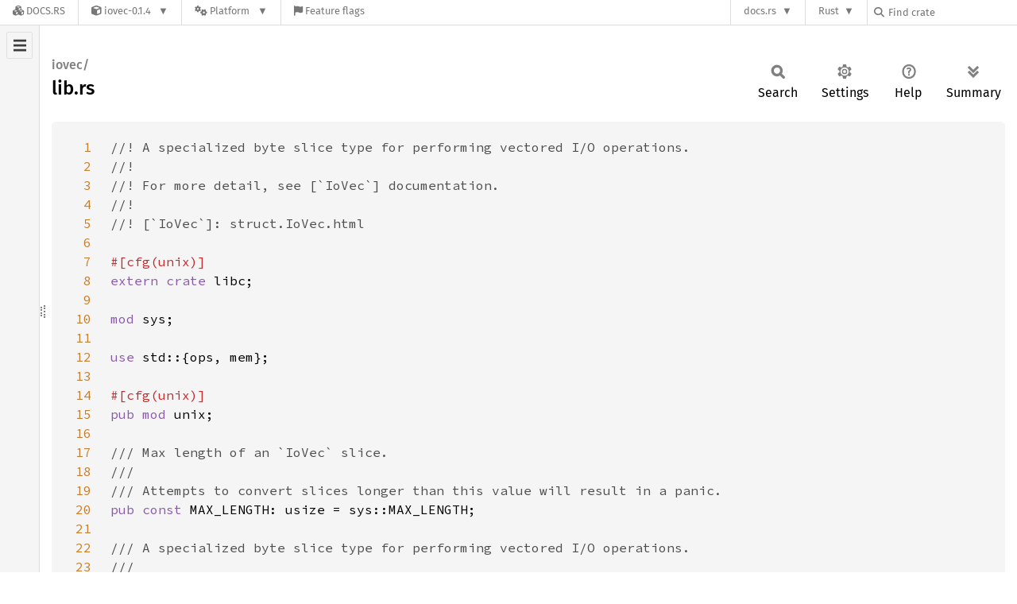

--- FILE ---
content_type: text/html; charset=utf-8
request_url: https://docs.rs/iovec/0.1.4/i686-pc-windows-msvc/src/iovec/lib.rs.html
body_size: 7434
content:
<!DOCTYPE html><html lang="en"><head><meta charset="utf-8"><meta name="viewport" content="width=device-width, initial-scale=1.0"><meta name="generator" content="rustdoc"><meta name="description" content="Source of the Rust file `src/lib.rs`."><title>lib.rs - source</title><script>if(window.location.protocol!=="file:")document.head.insertAdjacentHTML("beforeend","SourceSerif4-Regular-6b053e98.ttf.woff2,FiraSans-Italic-81dc35de.woff2,FiraSans-Regular-0fe48ade.woff2,FiraSans-MediumItalic-ccf7e434.woff2,FiraSans-Medium-e1aa3f0a.woff2,SourceCodePro-Regular-8badfe75.ttf.woff2,SourceCodePro-Semibold-aa29a496.ttf.woff2".split(",").map(f=>`<link rel="preload" as="font" type="font/woff2"href="/-/rustdoc.static/${f}">`).join(""))</script><link rel="stylesheet" href="/-/rustdoc.static/normalize-9960930a.css"><link rel="stylesheet" href="/-/static/vendored.css?0-1-0-70ee01e6-2026-01-16" media="all" /><link rel="stylesheet" href="/-/rustdoc.static/rustdoc-77263533.css"><meta name="rustdoc-vars" data-root-path="../../" data-static-root-path="/-/rustdoc.static/" data-current-crate="iovec" data-themes="" data-resource-suffix="-20260110-1.94.0-nightly-f57eac1bf" data-rustdoc-version="1.94.0-nightly (f57eac1bf 2026-01-10)" data-channel="nightly" data-search-js="search-9e2438ea.js" data-stringdex-js="stringdex-b897f86f.js" data-settings-js="settings-c38705f0.js" ><script src="/-/rustdoc.static/storage-e2aeef58.js"></script><script defer src="/-/rustdoc.static/src-script-813739b1.js"></script><script defer src="../../src-files-20260110-1.94.0-nightly-f57eac1bf.js"></script><script defer src="/-/rustdoc.static/main-7bab91a1.js"></script><noscript><link rel="stylesheet" href="/-/rustdoc.static/noscript-ffcac47a.css"></noscript><link rel="alternate icon" type="image/png" href="/-/rustdoc.static/favicon-32x32-eab170b8.png"><link rel="icon" type="image/svg+xml" href="/-/rustdoc.static/favicon-044be391.svg"><link rel="stylesheet" href="/-/static/rustdoc-2025-08-20.css?0-1-0-70ee01e6-2026-01-16" media="all" /><link rel="stylesheet" href="/-/static/font-awesome.css?0-1-0-70ee01e6-2026-01-16" media="all" />

<link rel="search" href="/-/static/opensearch.xml" type="application/opensearchdescription+xml" title="Docs.rs" />

<script type="text/javascript">(function() {
    function applyTheme(theme) {
        if (theme) {
            document.documentElement.dataset.docsRsTheme = theme;
        }
    }

    window.addEventListener("storage", ev => {
        if (ev.key === "rustdoc-theme") {
            applyTheme(ev.newValue);
        }
    });

    // see ./storage-change-detection.html for details
    window.addEventListener("message", ev => {
        if (ev.data && ev.data.storage && ev.data.storage.key === "rustdoc-theme") {
            applyTheme(ev.data.storage.value);
        }
    });

    applyTheme(window.localStorage.getItem("rustdoc-theme"));
})();</script></head><body class="rustdoc-page">
<div class="nav-container">
    <div class="container">
        <div class="pure-menu pure-menu-horizontal" role="navigation" aria-label="Main navigation">
            <form action="/releases/search"
                  method="GET"
                  id="nav-search-form"
                  class="landing-search-form-nav  ">

                
                <a href="/" class="pure-menu-heading pure-menu-link docsrs-logo" aria-label="Docs.rs">
                    <span title="Docs.rs"><span class="fa fa-solid fa-cubes " aria-hidden="true"></span></span>
                    <span class="title">Docs.rs</span>
                </a><ul class="pure-menu-list">
    <script id="crate-metadata" type="application/json">
        
        {
            "name": "iovec",
            "version": "0.1.4"
        }
    </script><li class="pure-menu-item pure-menu-has-children">
            <a href="#" class="pure-menu-link crate-name" title="Portable buffer type for scatter/gather I/O operations
">
                <span class="fa fa-solid fa-cube " aria-hidden="true"></span>
                <span class="title">iovec-0.1.4</span>
            </a><div class="pure-menu-children package-details-menu">
                
                <ul class="pure-menu-list menu-item-divided">
                    <li class="pure-menu-heading" id="crate-title">
                        iovec 0.1.4
                        <span id="clipboard" class="svg-clipboard" title="Copy crate name and version information"></span>
                    </li><li class="pure-menu-item">
                        <a href="/crate/iovec/0.1.4" class="pure-menu-link description" title="See iovec in docs.rs">
                            <span class="fa fa-solid fa-cube " aria-hidden="true"></span> Docs.rs crate page
                        </a>
                    </li><li class="pure-menu-item">
                            <span class="pure-menu-link description"><span class="fa fa-solid fa-scale-unbalanced-flip " aria-hidden="true"></span>
                            <a href="https://spdx.org/licenses/MIT" class="pure-menu-sublink">MIT</a>/<a href="https://spdx.org/licenses/Apache-2.0" class="pure-menu-sublink">Apache-2.0</a></span>
                        </li></ul>

                <div class="pure-g menu-item-divided">
                    <div class="pure-u-1-2 right-border">
                        <ul class="pure-menu-list">
                            <li class="pure-menu-heading">Links</li>

                            <li class="pure-menu-item">
                                    <a href="https://github.com/carllerche/iovec" class="pure-menu-link">
                                        <span class="fa fa-solid fa-house " aria-hidden="true"></span> Homepage
                                    </a>
                                </li><li class="pure-menu-item">
                                    <a href="https://github.com/carllerche/iovec" class="pure-menu-link">
                                        <span class="fa fa-solid fa-code-branch " aria-hidden="true"></span> Repository
                                    </a>
                                </li><li class="pure-menu-item">
                                <a href="https://crates.io/crates/iovec" class="pure-menu-link" title="See iovec in crates.io">
                                    <span class="fa fa-solid fa-cube " aria-hidden="true"></span> crates.io
                                </a>
                            </li>

                            
                            <li class="pure-menu-item">
                                <a href="/crate/iovec/0.1.4/source/" title="Browse source of iovec-0.1.4" class="pure-menu-link">
                                    <span class="fa fa-solid fa-folder-open " aria-hidden="true"></span> Source
                                </a>
                            </li>
                        </ul>
                    </div><div class="pure-u-1-2">
                        <ul class="pure-menu-list" id="topbar-owners">
                            <li class="pure-menu-heading">Owners</li><li class="pure-menu-item">
                                    <a href="https://crates.io/users/carllerche" class="pure-menu-link">
                                        <span class="fa fa-solid fa-user " aria-hidden="true"></span> carllerche
                                    </a>
                                </li></ul>
                    </div>
                </div>

                <div class="pure-g menu-item-divided">
                    <div class="pure-u-1-2 right-border">
                        <ul class="pure-menu-list">
                            <li class="pure-menu-heading">Dependencies</li>

                            
                            <li class="pure-menu-item">
                                <div class="pure-menu pure-menu-scrollable sub-menu" tabindex="-1">
                                    <ul class="pure-menu-list">
                                        <li class="pure-menu-item"><a href="/libc/^0.2/" class="pure-menu-link">
                libc ^0.2
                
                    <i class="dependencies normal">normal</i>
                    
                
            </a>
        </li>
                                    </ul>
                                </div>
                            </li>
                        </ul>
                    </div>

                    <div class="pure-u-1-2">
                        <ul class="pure-menu-list">
                            <li class="pure-menu-heading">Versions</li>

                            <li class="pure-menu-item">
                                <div class="pure-menu pure-menu-scrollable sub-menu" id="releases-list" tabindex="-1" data-url="/crate/iovec/0.1.4/menus/releases/i686-pc-windows-msvc/src/iovec/lib.rs.html">
                                    <span class="rotate"><span class="fa fa-solid fa-spinner " aria-hidden="true"></span></span>
                                </div>
                            </li>
                        </ul>
                    </div>
                </div>
                    
                    
                    <div class="pure-g">
                        <div class="pure-u-1">
                            <ul class="pure-menu-list">
                                <li>
                                    <a href="/crate/iovec/0.1.4" class="pure-menu-link">
                                        <b>75%</b>
                                        of the crate is documented
                                    </a>
                                </li>
                            </ul>
                        </div>
                    </div></div>
        </li><li class="pure-menu-item pure-menu-has-children">
                <a href="#" class="pure-menu-link" aria-label="Platform">
                    <span class="fa fa-solid fa-gears " aria-hidden="true"></span>
                    <span class="title">Platform</span>
                </a>

                
                <ul class="pure-menu-children" id="platforms" data-url="/crate/iovec/0.1.4/menus/platforms/i686-pc-windows-msvc/src/iovec/lib.rs.html"><li class="pure-menu-item">
            <a href="/crate/iovec/0.1.4/target-redirect/aarch64-apple-darwin/src/iovec/lib.rs.html" class="pure-menu-link" data-fragment="retain" rel="nofollow">aarch64-apple-darwin</a>
        </li><li class="pure-menu-item">
            <a href="/crate/iovec/0.1.4/target-redirect/aarch64-unknown-linux-gnu/src/iovec/lib.rs.html" class="pure-menu-link" data-fragment="retain" rel="nofollow">aarch64-unknown-linux-gnu</a>
        </li><li class="pure-menu-item">
            <a href="/crate/iovec/0.1.4/target-redirect/i686-pc-windows-msvc/src/iovec/lib.rs.html" class="pure-menu-link" data-fragment="retain" rel="nofollow">i686-pc-windows-msvc</a>
        </li><li class="pure-menu-item">
            <a href="/crate/iovec/0.1.4/target-redirect/x86_64-pc-windows-msvc/src/iovec/lib.rs.html" class="pure-menu-link" data-fragment="retain" rel="nofollow">x86_64-pc-windows-msvc</a>
        </li><li class="pure-menu-item">
            <a href="/crate/iovec/0.1.4/target-redirect/src/iovec/lib.rs.html" class="pure-menu-link" data-fragment="retain" rel="nofollow">x86_64-unknown-linux-gnu</a>
        </li></ul>
            </li><li class="pure-menu-item">
                <a href="/crate/iovec/0.1.4/features" title="Browse available feature flags of iovec-0.1.4" class="pure-menu-link">
                    <span class="fa fa-solid fa-flag " aria-hidden="true"></span>
                    <span class="title">Feature flags</span>
                </a>
            </li>
        
    
</ul><div class="spacer"></div>
                
                

<ul class="pure-menu-list">
                    <li class="pure-menu-item pure-menu-has-children">
                        <a href="#" class="pure-menu-link" aria-label="docs.rs">docs.rs</a>
                        <ul class="pure-menu-children aligned-icons"><li class="pure-menu-item"><a class="pure-menu-link" href="/about"><span class="fa fa-solid fa-circle-info " aria-hidden="true"></span> About docs.rs</a></li><li class="pure-menu-item"><a class="pure-menu-link" href="/about/badges"><span class="fa fa-brands fa-fonticons " aria-hidden="true"></span> Badges</a></li><li class="pure-menu-item"><a class="pure-menu-link" href="/about/builds"><span class="fa fa-solid fa-gears " aria-hidden="true"></span> Builds</a></li><li class="pure-menu-item"><a class="pure-menu-link" href="/about/metadata"><span class="fa fa-solid fa-table " aria-hidden="true"></span> Metadata</a></li><li class="pure-menu-item"><a class="pure-menu-link" href="/about/redirections"><span class="fa fa-solid fa-road " aria-hidden="true"></span> Shorthand URLs</a></li><li class="pure-menu-item"><a class="pure-menu-link" href="/about/download"><span class="fa fa-solid fa-download " aria-hidden="true"></span> Download</a></li><li class="pure-menu-item"><a class="pure-menu-link" href="/about/rustdoc-json"><span class="fa fa-solid fa-file-code " aria-hidden="true"></span> Rustdoc JSON</a></li><li class="pure-menu-item"><a class="pure-menu-link" href="/releases/queue"><span class="fa fa-solid fa-gears " aria-hidden="true"></span> Build queue</a></li><li class="pure-menu-item"><a class="pure-menu-link" href="https://foundation.rust-lang.org/policies/privacy-policy/#docs.rs" target="_blank"><span class="fa fa-solid fa-shield-halved " aria-hidden="true"></span> Privacy policy</a></li>
                        </ul>
                    </li>
                </ul>
                <ul class="pure-menu-list"><li class="pure-menu-item pure-menu-has-children">
                        <a href="#" class="pure-menu-link" aria-label="Rust">Rust</a>
                        <ul class="pure-menu-children">
                            <li class="pure-menu-item"><a class="pure-menu-link" href="https://www.rust-lang.org/" target="_blank">Rust website</a></li>
                            <li class="pure-menu-item"><a class="pure-menu-link" href="https://doc.rust-lang.org/book/" target="_blank">The Book</a></li>

                            <li class="pure-menu-item"><a class="pure-menu-link" href="https://doc.rust-lang.org/std/" target="_blank">Standard Library API Reference</a></li>

                            <li class="pure-menu-item"><a class="pure-menu-link" href="https://doc.rust-lang.org/rust-by-example/" target="_blank">Rust by Example</a></li>

                            <li class="pure-menu-item"><a class="pure-menu-link" href="https://doc.rust-lang.org/cargo/guide/" target="_blank">The Cargo Guide</a></li>

                            <li class="pure-menu-item"><a class="pure-menu-link" href="https://doc.rust-lang.org/nightly/clippy" target="_blank">Clippy Documentation</a></li>
                        </ul>
                    </li>
                </ul>
                
                <div id="search-input-nav">
                    <label for="nav-search">
                        <span class="fa fa-solid fa-magnifying-glass " aria-hidden="true"></span>
                    </label>

                    
                    
                    <input id="nav-search" name="query" type="text" aria-label="Find crate by search query" tabindex="-1"
                        placeholder="Find crate"
                        >
                </div>
            </form>
        </div>
    </div>
</div><div class="rustdoc src container-rustdoc" id="rustdoc_body_wrapper" tabindex="-1"><script async src="/-/static/menu.js?0-1-0-70ee01e6-2026-01-16"></script>
<script async src="/-/static/index.js?0-1-0-70ee01e6-2026-01-16"></script>

<iframe src="/-/storage-change-detection.html" width="0" height="0" style="display: none"></iframe><!--[if lte IE 11]><div class="warning">This old browser is unsupported and will most likely display funky things.</div><![endif]--><nav class="sidebar"><div class="src-sidebar-title"><h2>Files</h2></div></nav><div class="sidebar-resizer" title="Drag to resize sidebar"></div><main><section id="main-content" class="content"><div class="main-heading"><h1><div class="sub-heading">iovec/</div>lib.rs</h1><rustdoc-toolbar></rustdoc-toolbar></div><div class="example-wrap digits-3"><pre class="rust"><code><a href=#1 id=1 data-nosnippet>1</a><span class="doccomment">//! A specialized byte slice type for performing vectored I/O operations.
<a href=#2 id=2 data-nosnippet>2</a>//!
<a href=#3 id=3 data-nosnippet>3</a>//! For more detail, see [`IoVec`] documentation.
<a href=#4 id=4 data-nosnippet>4</a>//!
<a href=#5 id=5 data-nosnippet>5</a>//! [`IoVec`]: struct.IoVec.html
<a href=#6 id=6 data-nosnippet>6</a>
<a href=#7 id=7 data-nosnippet>7</a></span><span class="attr">#[cfg(unix)]
<a href=#8 id=8 data-nosnippet>8</a></span><span class="kw">extern crate </span>libc;
<a href=#9 id=9 data-nosnippet>9</a>
<a href=#10 id=10 data-nosnippet>10</a><span class="kw">mod </span>sys;
<a href=#11 id=11 data-nosnippet>11</a>
<a href=#12 id=12 data-nosnippet>12</a><span class="kw">use </span>std::{ops, mem};
<a href=#13 id=13 data-nosnippet>13</a>
<a href=#14 id=14 data-nosnippet>14</a><span class="attr">#[cfg(unix)]
<a href=#15 id=15 data-nosnippet>15</a></span><span class="kw">pub mod </span>unix;
<a href=#16 id=16 data-nosnippet>16</a>
<a href=#17 id=17 data-nosnippet>17</a><span class="doccomment">/// Max length of an `IoVec` slice.
<a href=#18 id=18 data-nosnippet>18</a>///
<a href=#19 id=19 data-nosnippet>19</a>/// Attempts to convert slices longer than this value will result in a panic.
<a href=#20 id=20 data-nosnippet>20</a></span><span class="kw">pub const </span>MAX_LENGTH: usize = sys::MAX_LENGTH;
<a href=#21 id=21 data-nosnippet>21</a>
<a href=#22 id=22 data-nosnippet>22</a><span class="doccomment">/// A specialized byte slice type for performing vectored I/O operations.
<a href=#23 id=23 data-nosnippet>23</a>///
<a href=#24 id=24 data-nosnippet>24</a>/// On all systems, the types needed to perform vectored I/O systems have the
<a href=#25 id=25 data-nosnippet>25</a>/// same size as Rust's [`slice`]. However, the layout is not necessarily the
<a href=#26 id=26 data-nosnippet>26</a>/// same. `IoVec` provides a portable compatibility layer.
<a href=#27 id=27 data-nosnippet>27</a>///
<a href=#28 id=28 data-nosnippet>28</a>/// The `IoVec` behaves like a Rust [`slice`], providing the same functions.
<a href=#29 id=29 data-nosnippet>29</a>/// It also provides conversion functions to and from the OS specific vectored
<a href=#30 id=30 data-nosnippet>30</a>/// types.
<a href=#31 id=31 data-nosnippet>31</a>///
<a href=#32 id=32 data-nosnippet>32</a>/// [`slice`]: https://doc.rust-lang.org/std/primitive.slice.html
<a href=#33 id=33 data-nosnippet>33</a>///
<a href=#34 id=34 data-nosnippet>34</a>/// # Examples
<a href=#35 id=35 data-nosnippet>35</a>///
<a href=#36 id=36 data-nosnippet>36</a>/// ```
<a href=#37 id=37 data-nosnippet>37</a>/// use iovec::IoVec;
<a href=#38 id=38 data-nosnippet>38</a>///
<a href=#39 id=39 data-nosnippet>39</a>/// let mut data = vec![];
<a href=#40 id=40 data-nosnippet>40</a>/// data.extend_from_slice(b"hello");
<a href=#41 id=41 data-nosnippet>41</a>///
<a href=#42 id=42 data-nosnippet>42</a>/// let iovec: &amp;IoVec = data.as_slice().into();
<a href=#43 id=43 data-nosnippet>43</a>///
<a href=#44 id=44 data-nosnippet>44</a>/// assert_eq!(&amp;iovec[..], &amp;b"hello"[..]);
<a href=#45 id=45 data-nosnippet>45</a>/// ```
<a href=#46 id=46 data-nosnippet>46</a>///
<a href=#47 id=47 data-nosnippet>47</a>/// # Panics
<a href=#48 id=48 data-nosnippet>48</a>///
<a href=#49 id=49 data-nosnippet>49</a>/// Attempting to convert a zero-length slice or a slice longer than
<a href=#50 id=50 data-nosnippet>50</a>/// [`MAX_LENGTH`] to an `IoVec` will result in a panic.
<a href=#51 id=51 data-nosnippet>51</a>///
<a href=#52 id=52 data-nosnippet>52</a>/// [`MAX_LENGTH`]: constant.MAX_LENGTH.html
<a href=#53 id=53 data-nosnippet>53</a></span><span class="kw">pub struct </span>IoVec {
<a href=#54 id=54 data-nosnippet>54</a>    sys: sys::IoVec,
<a href=#55 id=55 data-nosnippet>55</a>}
<a href=#56 id=56 data-nosnippet>56</a>
<a href=#57 id=57 data-nosnippet>57</a><span class="kw">impl </span>IoVec {
<a href=#58 id=58 data-nosnippet>58</a>    <span class="kw">pub fn </span>from_bytes(slice: <span class="kw-2">&amp;</span>[u8]) -&gt; <span class="prelude-ty">Option</span>&lt;<span class="kw-2">&amp;</span>IoVec&gt; {
<a href=#59 id=59 data-nosnippet>59</a>        <span class="kw">if </span>slice.len() == <span class="number">0 </span>{
<a href=#60 id=60 data-nosnippet>60</a>            <span class="kw">return </span><span class="prelude-val">None
<a href=#61 id=61 data-nosnippet>61</a>        </span>}
<a href=#62 id=62 data-nosnippet>62</a>        <span class="kw">unsafe </span>{
<a href=#63 id=63 data-nosnippet>63</a>            <span class="kw">let </span>iovec: <span class="kw-2">&amp;</span>sys::IoVec = slice.into();
<a href=#64 id=64 data-nosnippet>64</a>            <span class="prelude-val">Some</span>(mem::transmute(iovec))
<a href=#65 id=65 data-nosnippet>65</a>        }
<a href=#66 id=66 data-nosnippet>66</a>    }
<a href=#67 id=67 data-nosnippet>67</a>
<a href=#68 id=68 data-nosnippet>68</a>    <span class="kw">pub fn </span>from_bytes_mut(slice: <span class="kw-2">&amp;mut </span>[u8]) -&gt; <span class="prelude-ty">Option</span>&lt;<span class="kw-2">&amp;mut </span>IoVec&gt; {
<a href=#69 id=69 data-nosnippet>69</a>        <span class="kw">if </span>slice.len() == <span class="number">0 </span>{
<a href=#70 id=70 data-nosnippet>70</a>            <span class="kw">return </span><span class="prelude-val">None
<a href=#71 id=71 data-nosnippet>71</a>        </span>}
<a href=#72 id=72 data-nosnippet>72</a>        <span class="kw">unsafe </span>{
<a href=#73 id=73 data-nosnippet>73</a>            <span class="kw">let </span>iovec: <span class="kw-2">&amp;mut </span>sys::IoVec = slice.into();
<a href=#74 id=74 data-nosnippet>74</a>            <span class="prelude-val">Some</span>(mem::transmute(iovec))
<a href=#75 id=75 data-nosnippet>75</a>        }
<a href=#76 id=76 data-nosnippet>76</a>    }
<a href=#77 id=77 data-nosnippet>77</a>
<a href=#78 id=78 data-nosnippet>78</a>    <span class="attr">#[deprecated(since = <span class="string">"0.1.0"</span>, note = <span class="string">"deref instead"</span>)]
<a href=#79 id=79 data-nosnippet>79</a>    #[doc(hidden)]
<a href=#80 id=80 data-nosnippet>80</a>    </span><span class="kw">pub fn </span>as_bytes(<span class="kw-2">&amp;</span><span class="self">self</span>) -&gt; <span class="kw-2">&amp;</span>[u8] {
<a href=#81 id=81 data-nosnippet>81</a>        <span class="kw-2">&amp;**</span><span class="self">self
<a href=#82 id=82 data-nosnippet>82</a>    </span>}
<a href=#83 id=83 data-nosnippet>83</a>
<a href=#84 id=84 data-nosnippet>84</a>    <span class="attr">#[deprecated(since = <span class="string">"0.1.0"</span>, note = <span class="string">"deref instead"</span>)]
<a href=#85 id=85 data-nosnippet>85</a>    #[doc(hidden)]
<a href=#86 id=86 data-nosnippet>86</a>    </span><span class="kw">pub fn </span>as_mut_bytes(<span class="kw-2">&amp;mut </span><span class="self">self</span>) -&gt; <span class="kw-2">&amp;mut </span>[u8] {
<a href=#87 id=87 data-nosnippet>87</a>        <span class="kw-2">&amp;mut **</span><span class="self">self
<a href=#88 id=88 data-nosnippet>88</a>    </span>}
<a href=#89 id=89 data-nosnippet>89</a>}
<a href=#90 id=90 data-nosnippet>90</a>
<a href=#91 id=91 data-nosnippet>91</a><span class="kw">impl </span>ops::Deref <span class="kw">for </span>IoVec {
<a href=#92 id=92 data-nosnippet>92</a>    <span class="kw">type </span>Target = [u8];
<a href=#93 id=93 data-nosnippet>93</a>
<a href=#94 id=94 data-nosnippet>94</a>    <span class="kw">fn </span>deref(<span class="kw-2">&amp;</span><span class="self">self</span>) -&gt; <span class="kw-2">&amp;</span>[u8] {
<a href=#95 id=95 data-nosnippet>95</a>        <span class="kw-2">&amp;</span><span class="self">self</span>.sys.as_ref()
<a href=#96 id=96 data-nosnippet>96</a>    }
<a href=#97 id=97 data-nosnippet>97</a>}
<a href=#98 id=98 data-nosnippet>98</a>
<a href=#99 id=99 data-nosnippet>99</a><span class="kw">impl </span>ops::DerefMut <span class="kw">for </span>IoVec {
<a href=#100 id=100 data-nosnippet>100</a>    <span class="kw">fn </span>deref_mut(<span class="kw-2">&amp;mut </span><span class="self">self</span>) -&gt; <span class="kw-2">&amp;mut </span>[u8] {
<a href=#101 id=101 data-nosnippet>101</a>        <span class="self">self</span>.sys.as_mut()
<a href=#102 id=102 data-nosnippet>102</a>    }
<a href=#103 id=103 data-nosnippet>103</a>}
<a href=#104 id=104 data-nosnippet>104</a>
<a href=#105 id=105 data-nosnippet>105</a><span class="attr">#[doc(hidden)]
<a href=#106 id=106 data-nosnippet>106</a></span><span class="kw">impl</span>&lt;<span class="lifetime">'a</span>&gt; From&lt;<span class="kw-2">&amp;</span><span class="lifetime">'a </span>[u8]&gt; <span class="kw">for </span><span class="kw-2">&amp;</span><span class="lifetime">'a </span>IoVec {
<a href=#107 id=107 data-nosnippet>107</a>    <span class="kw">fn </span>from(bytes: <span class="kw-2">&amp;</span><span class="lifetime">'a </span>[u8]) -&gt; <span class="kw-2">&amp;</span><span class="lifetime">'a </span>IoVec {
<a href=#108 id=108 data-nosnippet>108</a>        IoVec::from_bytes(bytes)
<a href=#109 id=109 data-nosnippet>109</a>            .expect(<span class="string">"this crate accidentally accepted 0-sized slices \
<a href=#110 id=110 data-nosnippet>110</a>                     originally but this was since discovered as a soundness \
<a href=#111 id=111 data-nosnippet>111</a>                     hole, it's recommended to use the `from_bytes` \
<a href=#112 id=112 data-nosnippet>112</a>                     function instead"</span>)
<a href=#113 id=113 data-nosnippet>113</a>    }
<a href=#114 id=114 data-nosnippet>114</a>}
<a href=#115 id=115 data-nosnippet>115</a>
<a href=#116 id=116 data-nosnippet>116</a><span class="attr">#[doc(hidden)]
<a href=#117 id=117 data-nosnippet>117</a></span><span class="kw">impl</span>&lt;<span class="lifetime">'a</span>&gt; From&lt;<span class="kw-2">&amp;</span><span class="lifetime">'a </span><span class="kw-2">mut </span>[u8]&gt; <span class="kw">for </span><span class="kw-2">&amp;</span><span class="lifetime">'a </span><span class="kw-2">mut </span>IoVec {
<a href=#118 id=118 data-nosnippet>118</a>    <span class="kw">fn </span>from(bytes: <span class="kw-2">&amp;</span><span class="lifetime">'a </span><span class="kw-2">mut </span>[u8]) -&gt; <span class="kw-2">&amp;</span><span class="lifetime">'a </span><span class="kw-2">mut </span>IoVec {
<a href=#119 id=119 data-nosnippet>119</a>        IoVec::from_bytes_mut(bytes)
<a href=#120 id=120 data-nosnippet>120</a>            .expect(<span class="string">"this crate accidentally accepted 0-sized slices \
<a href=#121 id=121 data-nosnippet>121</a>                     originally but this was since discovered as a soundness \
<a href=#122 id=122 data-nosnippet>122</a>                     hole, it's recommended to use the `from_bytes_mut` \
<a href=#123 id=123 data-nosnippet>123</a>                     function instead"</span>)
<a href=#124 id=124 data-nosnippet>124</a>    }
<a href=#125 id=125 data-nosnippet>125</a>}
<a href=#126 id=126 data-nosnippet>126</a>
<a href=#127 id=127 data-nosnippet>127</a><span class="attr">#[doc(hidden)]
<a href=#128 id=128 data-nosnippet>128</a></span><span class="kw">impl</span>&lt;<span class="lifetime">'a</span>&gt; Default <span class="kw">for </span><span class="kw-2">&amp;</span><span class="lifetime">'a </span>IoVec {
<a href=#129 id=129 data-nosnippet>129</a>    <span class="kw">fn </span>default() -&gt; <span class="self">Self </span>{
<a href=#130 id=130 data-nosnippet>130</a>        <span class="macro">panic!</span>(<span class="string">"this implementation was accidentally provided but is \
<a href=#131 id=131 data-nosnippet>131</a>                unfortunately unsound, it's recommended to stop using \
<a href=#132 id=132 data-nosnippet>132</a>                `IoVec::default` or construct a vector with a nonzero length"</span>);
<a href=#133 id=133 data-nosnippet>133</a>    }
<a href=#134 id=134 data-nosnippet>134</a>}
<a href=#135 id=135 data-nosnippet>135</a>
<a href=#136 id=136 data-nosnippet>136</a><span class="attr">#[doc(hidden)]
<a href=#137 id=137 data-nosnippet>137</a></span><span class="kw">impl</span>&lt;<span class="lifetime">'a</span>&gt; Default <span class="kw">for </span><span class="kw-2">&amp;</span><span class="lifetime">'a </span><span class="kw-2">mut </span>IoVec {
<a href=#138 id=138 data-nosnippet>138</a>    <span class="kw">fn </span>default() -&gt; <span class="self">Self </span>{
<a href=#139 id=139 data-nosnippet>139</a>        <span class="macro">panic!</span>(<span class="string">"this implementation was accidentally provided but is \
<a href=#140 id=140 data-nosnippet>140</a>                unfortunately unsound, it's recommended to stop using \
<a href=#141 id=141 data-nosnippet>141</a>                `IoVec::default` or construct a vector with a nonzero length"</span>);
<a href=#142 id=142 data-nosnippet>142</a>    }
<a href=#143 id=143 data-nosnippet>143</a>}
<a href=#144 id=144 data-nosnippet>144</a>
<a href=#145 id=145 data-nosnippet>145</a><span class="attr">#[cfg(test)]
<a href=#146 id=146 data-nosnippet>146</a></span><span class="kw">mod </span>test {
<a href=#147 id=147 data-nosnippet>147</a>    <span class="kw">use </span><span class="kw">super</span>::IoVec;
<a href=#148 id=148 data-nosnippet>148</a>
<a href=#149 id=149 data-nosnippet>149</a>    <span class="attr">#[test]
<a href=#150 id=150 data-nosnippet>150</a>    </span><span class="kw">fn </span>convert_ref() {
<a href=#151 id=151 data-nosnippet>151</a>        <span class="kw">let </span>buf: <span class="kw-2">&amp;</span>IoVec = (<span class="kw-2">&amp;</span><span class="string">b"hello world"</span>[..]).into();
<a href=#152 id=152 data-nosnippet>152</a>        <span class="macro">assert_eq!</span>(buf[..], <span class="string">b"hello world"</span>[..]);
<a href=#153 id=153 data-nosnippet>153</a>    }
<a href=#154 id=154 data-nosnippet>154</a>
<a href=#155 id=155 data-nosnippet>155</a>    <span class="attr">#[test]
<a href=#156 id=156 data-nosnippet>156</a>    </span><span class="kw">fn </span>convert_mut() {
<a href=#157 id=157 data-nosnippet>157</a>        <span class="kw">let </span><span class="kw-2">mut </span>buf: Vec&lt;u8&gt; = <span class="string">b"hello world"</span>.to_vec();
<a href=#158 id=158 data-nosnippet>158</a>        <span class="kw">let </span>buf: <span class="kw-2">&amp;mut </span>IoVec = (<span class="kw-2">&amp;mut </span>buf[..]).into();
<a href=#159 id=159 data-nosnippet>159</a>        <span class="macro">assert_eq!</span>(buf[..], <span class="string">b"hello world"</span>[..]);
<a href=#160 id=160 data-nosnippet>160</a>    }
<a href=#161 id=161 data-nosnippet>161</a>}
</code></pre></div></section></main></div></body></html>